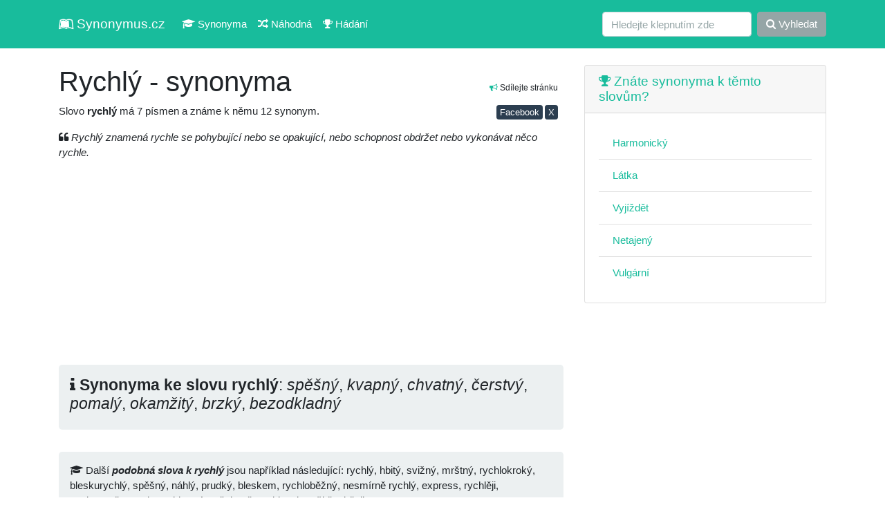

--- FILE ---
content_type: text/html; charset=UTF-8
request_url: https://synonymus.cz/rychly-937/
body_size: 4791
content:
<!DOCTYPE html>
<html lang="cs">
<head>
	<base href="https://synonymus.cz/">
	<meta charset="utf-8">
	<meta name="viewport" content="width=device-width, initial-scale=1, shrink-to-fit=no">
	<meta name="author" content="synonymus.cz"> 
	<meta name="keywords" content="rychlý, synonyma rychlý, rychlý, podobná slova rychlý, rychlý, hbitý, svižný, mrštný, rychlokroký, bleskurychlý, spěšný, náhlý, prudký, bleskem, rychloběžný, nesmírně">
	<meta name="robots" content="index,follow">
		<meta name="googlebot" content="index,follow,snippet,noarchive">
	<meta name="description" content="Znáte synonyma a podobná slova ke slovu rychlý? My ano, prohlédněte si je. Například rychlý, hbitý, svižný, mrštný, rychlokroký, bleskurychlý a další ...">
	<meta name="language" content="cs">
	<title>Rychlý - synonyma</title>
	<link href="/css/bootstrap.css?v=7.3" rel="stylesheet">
	<meta property="og:url"           content="https://synonymus.cz/rychly-937/">
	<meta property="og:type"          content="website">
	<meta property="og:title"         content="Rychlý - synonyma">
	<meta property="og:description"   content="Znáte synonyma a podobná slova ke slovu rychlý? My ano, prohlédněte si je. Například rychlý, hbitý, svižný, mrštný, rychlokroký, bleskurychlý a další ...">
	<meta property="og:image"         content="https://synonymus.cz/share.png">
	<meta property="fb:page_id" content="102779738048273">
	<link href="https://stackpath.bootstrapcdn.com/font-awesome/4.7.0/css/font-awesome.min.css" rel="stylesheet" integrity="sha384-wvfXpqpZZVQGK6TAh5PVlGOfQNHSoD2xbE+QkPxCAFlNEevoEH3Sl0sibVcOQVnN" crossorigin="anonymous">
	<link rel="stylesheet" href="/data/css/modalanimate.css">
	</head>
<body>
  
	<nav class="navbar navbar-expand-lg navbar-dark bg-dark">
	<div class="container">
		<a class="navbar-brand" href="/" title="slovník synonym, synonyma online"><i class="fa fa-leanpub" aria-hidden="true"></i> Synonymus.cz</a>
		<button class="navbar-toggler" type="button" data-toggle="collapse" data-target="#navbarColor02" aria-controls="navbarColor02" aria-expanded="false" aria-label="Toggle navigation">
		 <span class="navbar-toggler-icon"></span>
		</button>

		<div class="collapse navbar-collapse" id="navbarColor02">
		 <ul class="navbar-nav mr-auto">
			<li class="nav-item">
				<a class="nav-link" href="/"><i class="fa fa-graduation-cap" aria-hidden="true"></i> Synonyma</a>
			</li>
			<li class="nav-item">
			  <a class="nav-link" href="/nahodna"><i class="fa fa-random" aria-hidden="true"></i> Náhodná</a>
			</li>
			<li class="nav-item">
			  <a class="nav-link" href="/hra"><i class="fa fa-trophy" aria-hidden="true"></i> Hádání</a>
			</li>			
		 </ul>
		 <form class="form-inline my-2 my-lg-0" method="get" action="/search">
			<input class="form-control mr-sm-2" type="text" placeholder="Hledejte klepnutím zde" name="query" value="" autocomplete="off" required>
			<button class="btn btn-secondary my-2 my-sm-0" type="submit"><i class="fa fa-search" aria-hidden="true"></i> Vyhledat</button>
		 </form>
		</div>
		</div>
	</nav>


  <!-- Page Content -->
  <div class="container">


    <div class="row">

      <!-- Post Content Column -->
      <div class="col-md-8 col-sm-12">
			<section>

<div class="float-right small text-right mt-3 p-2"><i class="fa fa-bullhorn text-success" aria-hidden="true"></i> Sdílejte stránku
<div>
<a class="btn btn-primary mt-3 btn-sm p-0 pl-1 pr-1" href="https://www.facebook.com/sharer/sharer.php?u=https%3A%2F%2Fsynonymus.cz%2Frychly-937" target="_blank" rel="nofollow">Facebook</a>
<a class="btn btn-primary mt-3 btn-sm p-0 pl-1 pr-1" href="https://www.x.com/share?url=Rychl%C3%BD+-+synonyma+%0Ahttps%3A%2F%2Fsynonymus.cz%2Frychly-937%0A%0A%23synonyma+%23cz+%23cestina+%23ceskyjazyk+%23%F0%9F%87%A8%F0%9F%87%BF" target="_blank" rel="nofollow">X</a>
</div>
</div>
<h1 class="h2 mt-4">Rychlý - synonyma</h1>
<p>Slovo <strong class="font-weight-bold">rychlý</strong> má 7 písmen a známe k němu 12 synonym.</p>


<p><i class="fa fa-quote-left" aria-hidden="true"></i> <em>Rychlý znamená rychle se pohybující nebo se opakující, nebo schopnost obdržet nebo vykonávat něco rychle.</em></p>
<script async src="https://pagead2.googlesyndication.com/pagead/js/adsbygoogle.js?client=ca-pub-0536509390766746" crossorigin="anonymous" type="96af59fdb1510bacd939c10b-text/javascript"></script>
<!-- synonymus.cz - ntop -->
<ins class="adsbygoogle"
     style="display:block"
     data-ad-client="ca-pub-0536509390766746"
     data-ad-slot="8163527139"
     data-ad-format="auto"
     data-full-width-responsive="true"></ins>
<script type="96af59fdb1510bacd939c10b-text/javascript">
     (adsbygoogle = window.adsbygoogle || []).push({});
</script>

<div class="jumbotron p-3"><div class="h4"><i class="fa fa-info" aria-hidden="true"></i> <strong class="font-weight-bold">Synonyma ke slovu rychlý</strong>: <em>spěšný</em>, <em>kvapný</em>, <em>chvatný</em>, <em>čerstvý</em>, <em>pomalý</em>, <em>okamžitý</em>, <em>brzký</em>, <em>bezodkladný</em></div></div><div class="jumbotron p-3 mt-1"><div class="h6 lh2"><i class="fa fa-graduation-cap" aria-hidden="true"></i> Další <em class="font-weight-bold">podobná slova k rychlý</em> jsou například následující: rychlý, hbitý, svižný, mrštný, rychlokroký, bleskurychlý, spěšný, náhlý, prudký, bleskem, rychloběžný, nesmírně rychlý, express, rychlěji, opakovaně, vysokorychlostní, nečekaně, rychle, okamžitě, zběsile</div></div><script async src="//pagead2.googlesyndication.com/pagead/js/adsbygoogle.js" type="96af59fdb1510bacd939c10b-text/javascript"></script>
<!-- synonymus_V2_top -->
<ins class="adsbygoogle"
     style="display:block"
     data-ad-client="ca-pub-0536509390766746"
     data-ad-slot="7310034025"
     data-ad-format="auto"
     data-full-width-responsive="true"></ins>
<script type="96af59fdb1510bacd939c10b-text/javascript">
(adsbygoogle = window.adsbygoogle || []).push({});
</script>
	<div class="row mt-2">
	<ul class="list-group mb-3 col-sm-6 col-md-4 col-lg-4">
		<li class="list-group-item active"><a class="text-white" href="cily-221/"><i class="fa fa-th-list" aria-hidden="true"></i> čilý</a></li><li class="list-group-item"><a href="/zivy-802/" title="synonymum živý">živý</a></li>
<li class="list-group-item"><a href="/hbity-937/" title="synonymum hbitý">hbitý</a></li>
<li class="list-group-item"><a href="/ciperny/" title="synonymum čiperný">čiperný</a></li>
<li class="list-group-item"><a href="/cerstvy-642/" title="synonymum čerstvý">čerstvý</a></li>
<li class="list-group-item"><a href="/bystry-489/" title="synonymum bystrý">bystrý</a></li>
<li class="list-group-item"><a href="/pohyblivy-117/" title="synonymum pohyblivý">pohyblivý</a></li>
<li class="list-group-item"><a href="/mrstny/" title="synonymum mrštný">mrštný</a></li>
<li class="list-group-item"><a href="/obratny-315/" title="synonymum obratný">obratný</a></li>
<li class="list-group-item"><a href="/nepohyblivy-38/" title="synonymum nepohyblivý">nepohyblivý</a></li>
<li class="list-group-item"><a href="/podnikavy-427/" title="synonymum podnikavý">podnikavý</a></li>
<li class="list-group-item"><a href="/agilni-638/" title="synonymum agilní">agilní</a></li>
<li class="list-group-item"><a href="/rusny-718/" title="synonymum rušný">rušný</a></li>
<li class="list-group-item"><a href="/hojny-831/" title="synonymum hojný">hojný</a></li>
<li class="list-group-item"><a href="/casty-419/" title="synonymum častý">častý</a></li>
</ul><ul class="list-group mb-3 col-sm-6 col-md-4 col-lg-4">
		<li class="list-group-item active"><a class="text-white" href="mrstny-941/"><i class="fa fa-th-list" aria-hidden="true"></i> Mrštný</a></li><li class="list-group-item"><a href="/hbity-523/" title="synonymum hbitý">hbitý</a></li>
<li class="list-group-item"><a href="/obratny-596/" title="synonymum obratný">obratný</a></li>
<li class="list-group-item"><a href="/svizny-785/" title="synonymum svižný">svižný</a></li>
<li class="list-group-item"><a href="/pruzny-307/" title="synonymum pružný">pružný</a></li>
<li class="list-group-item"><a href="/neobratny-170/" title="synonymum neobratný">neobratný</a></li>
<li class="list-group-item"><a href="/neohrabany-508/" title="synonymum neohrabaný">neohrabaný</a></li>
</ul><ul class="list-group mb-3 col-sm-6 col-md-4 col-lg-4">
		<li class="list-group-item active"><a class="text-white" href="rychly-937/"><i class="fa fa-th-list" aria-hidden="true"></i> Rychlý</a></li><li class="list-group-item"><a href="/spesny-90/" title="synonymum spěšný">spěšný</a></li>
<li class="list-group-item"><a href="/kvapny-406/" title="synonymum kvapný">kvapný</a></li>
<li class="list-group-item"><a href="/chvatny-380/" title="synonymum chvatný">chvatný</a></li>
<li class="list-group-item"><a href="/cerstvy-762/" title="synonymum čerstvý">čerstvý</a></li>
<li class="list-group-item"><a href="/pomaly-610/" title="synonymum pomalý">pomalý</a></li>
<li class="list-group-item"><a href="/okamzity-650/" title="synonymum okamžitý">okamžitý</a></li>
<li class="list-group-item"><a href="/brzky-632/" title="synonymum brzký">brzký</a></li>
<li class="list-group-item"><a href="/bezodkladny-535/" title="synonymum bezodkladný">bezodkladný</a></li>
</ul><ul class="list-group mb-3 col-sm-6 col-md-4 col-lg-4">
		<li class="list-group-item active"><a class="text-white" href="ciperny-345/"><i class="fa fa-th-list" aria-hidden="true"></i> čiperný</a></li><li class="list-group-item"><a href="/hbity-592/" title="synonymum hbitý">hbitý</a></li>
<li class="list-group-item"><a href="/cily-89/" title="synonymum čilý">čilý</a></li>
<li class="list-group-item"><a href="/zivy-978/" title="synonymum živý">živý</a></li>
<li class="list-group-item"><a href="/bystry-268/" title="synonymum bystrý">bystrý</a></li>
</ul><ul class="list-group mb-3 col-sm-6 col-md-4 col-lg-4">
		<li class="list-group-item active"><a class="text-white" href="neohrabany-812/"><i class="fa fa-th-list" aria-hidden="true"></i> Neohrabaný</a></li><li class="list-group-item"><a href="/neobratny-95/" title="synonymum neobratný">neobratný</a></li>
<li class="list-group-item"><a href="/nesikovny-578/" title="synonymum nešikovný">nešikovný</a></li>
<li class="list-group-item"><a href="/nemotorny-766/" title="synonymum nemotorný">nemotorný</a></li>
<li class="list-group-item"><a href="/tezkopadny-383/" title="synonymum těžkopádný">těžkopádný</a></li>
<li class="list-group-item"><a href="/toporny-106/" title="synonymum toporný">toporný</a></li>
<li class="list-group-item"><a href="/obratny-522/" title="synonymum obratný">obratný</a></li>
<li class="list-group-item"><a href="/sikovny-704/" title="synonymum šikovný">šikovný</a></li>
<li class="list-group-item"><a href="/neforemny-385/" title="synonymum neforemný">neforemný</a></li>
<li class="list-group-item"><a href="/nevkusny-657/" title="synonymum nevkusný">nevkusný</a></li>
</ul><script async src="https://pagead2.googlesyndication.com/pagead/js/adsbygoogle.js" type="96af59fdb1510bacd939c10b-text/javascript"></script>
<!-- synonymV2_1 -->
<ins class="adsbygoogle"
     style="display:block"
     data-ad-client="ca-pub-0536509390766746"
     data-ad-slot="2299759232"
     data-ad-format="auto"
     data-full-width-responsive="true"></ins>
<script type="96af59fdb1510bacd939c10b-text/javascript">
     (adsbygoogle = window.adsbygoogle || []).push({});
</script>
</div>
</section>
<section>
<h2 class="mt-5 h4"><i class="fa fa-book" aria-hidden="true"></i> Mohlo by vás také zajímat</h2>
		<p>Nalezeno <span class="font-weight-bold">30</span> podobných výrazů:</p>
		<div class="row"><div class="col-12 col-md-6 col-lg-4 mb-3"><div class="card"><div class="card-body"><a href="/opakovane-cviceni/">(opakované) cvičení</a></div></div></div>
<div class="col-12 col-md-6 col-lg-4 mb-3"><div class="card"><div class="card-body"><a href="/bezodkladny/">bezodkladný</a></div></div></div>
<div class="col-12 col-md-6 col-lg-4 mb-3"><div class="card"><div class="card-body"><a href="/bleskurychly-794/">bleskurychlý</a></div></div></div>
<div class="col-12 col-md-6 col-lg-4 mb-3"><div class="card"><div class="card-body"><a href="/brzky-293/">brzký</a></div></div></div>
<div class="col-12 col-md-6 col-lg-4 mb-3"><div class="card"><div class="card-body"><a href="/cerstvy-181/">čerstvý</a></div></div></div>
<div class="col-12 col-md-6 col-lg-4 mb-3"><div class="card"><div class="card-body"><a href="/cerstvy-salat/">čerstvý (salát)</a></div></div></div>
<div class="col-12 col-md-6 col-lg-4 mb-3"><div class="card"><div class="card-body"><a href="/cily-890/">čilý</a></div></div></div>
<div class="col-12 col-md-6 col-lg-4 mb-3"><div class="card"><div class="card-body"><a href="/ciperny-603/">čiperný</a></div></div></div>
<div class="col-12 col-md-6 col-lg-4 mb-3"><div class="card"><div class="card-body"><a href="/dest-prudky/">déšť (prudký)</a></div></div></div>
<div class="col-12 col-md-6 col-lg-4 mb-3"><div class="card"><div class="card-body"><a href="/hbity-523/">hbitý</a></div></div></div>
<div class="col-12 col-md-6 col-lg-4 mb-3"><div class="card"><div class="card-body"><a href="/chvatny-186/">chvatný</a></div></div></div>
<div class="col-12 col-md-6 col-lg-4 mb-3"><div class="card"><div class="card-body"><a href="/jet-rychle-741/">jet (rychle)</a></div></div></div>
<div class="col-12 col-md-6 col-lg-4 mb-3"><div class="card"><div class="card-body"><a href="/jet-rychle-598/">jet rychle</a></div></div></div>
<div class="col-12 col-md-6 col-lg-4 mb-3"><div class="card"><div class="card-body"><a href="/jit-rychle/">jít (rychle)</a></div></div></div>
<div class="col-12 col-md-6 col-lg-4 mb-3"><div class="card"><div class="card-body"><a href="/jit-rychle-kam/">jít rychle &lt;kam&gt;</a></div></div></div>
<div class="col-12 col-md-6 col-lg-4 mb-3"><div class="card"><div class="card-body"><a href="/kvapny-458/">kvapný</a></div></div></div>
<div class="col-12 col-md-6 col-lg-4 mb-3"><div class="card"><div class="card-body"><a href="/mluvit-rychle/">mluvit (rychle)</a></div></div></div>
<div class="col-12 col-md-6 col-lg-4 mb-3"><div class="card"><div class="card-body"><a href="/mrstny-137/">mrštný</a></div></div></div>
<div class="col-12 col-md-6 col-lg-4 mb-3"><div class="card"><div class="card-body"><a href="/nahly-633/">náhlý</a></div></div></div>
<div class="col-12 col-md-6 col-lg-4 mb-3"><div class="card"><div class="card-body"><a href="/nahly-obrat/">náhlý obrat</a></div></div></div>
<div class="col-12 col-md-6 col-lg-4 mb-3"><div class="card"><div class="card-body"><a href="/najist-se-rychle/">najíst se (rychle)</a></div></div></div>
<div class="col-12 col-md-6 col-lg-4 mb-3"><div class="card"><div class="card-body"><a href="/necekane-976/">nečekaně</a></div></div></div>
<div class="col-12 col-md-6 col-lg-4 mb-3"><div class="card"><div class="card-body"><a href="/nesmirne-578/">nesmírně</a></div></div></div>
<div class="col-12 col-md-6 col-lg-4 mb-3"><div class="card"><div class="card-body"><a href="/obkliceni-rychle/">obklíčení (rychlé)</a></div></div></div>
<div class="col-12 col-md-6 col-lg-4 mb-3"><div class="card"><div class="card-body"><a href="/obrat-nahly/">obrat (náhlý)</a></div></div></div>
<div class="col-12 col-md-6 col-lg-4 mb-3"><div class="card"><div class="card-body"><a href="/odejit-rychle/">odejít (rychle)</a></div></div></div>
<div class="col-12 col-md-6 col-lg-4 mb-3"><div class="card"><div class="card-body"><a href="/odejit-rychle-815/">odejít rychle</a></div></div></div>
<div class="col-12 col-md-6 col-lg-4 mb-3"><div class="card"><div class="card-body"><a href="/okamzite/">okamžitě</a></div></div></div>
<div class="col-12 col-md-6 col-lg-4 mb-3"><div class="card"><div class="card-body"><a href="/okamzity/">okamžitý</a></div></div></div>
<div class="col-12 col-md-6 col-lg-4 mb-3"><div class="card"><div class="card-body"><a href="/okamzity-reakce/">okamžitý (reakce)</a></div></div></div>
</div></section>
      </div>

      <!-- Sidebar Widgets Column -->
      <div class="col-md-4 col-sm-12">

        <!-- Search Widget -->



        <!-- Side Widget -->
        <aside>

        <div class="card my-4">
          <h5 class="card-header"><a href="/hra"><i class="fa fa-trophy" aria-hidden="true"></i> Znáte synonyma k těmto slovům?</a></h5>
          <div class="card-body">
          <ul class="list-group list-group-flush">
				<li class="list-group-item"><a href="/harmonicky-663">Harmonický</a></li><li class="list-group-item"><a href="/latka-105">Látka</a></li><li class="list-group-item"><a href="/vyjizdet">Vyjíždět</a></li><li class="list-group-item"><a href="/netajeny-271">Netajený</a></li><li class="list-group-item"><a href="/vulgarni">Vulgární</a></li>          </ul>
          </div>
        </div>      
        
        <script async src="https://pagead2.googlesyndication.com/pagead/js/adsbygoogle.js?client=ca-pub-0536509390766746" crossorigin="anonymous" type="96af59fdb1510bacd939c10b-text/javascript"></script>
<!-- syn rm -->
<ins class="adsbygoogle"
     style="display:block"
     data-ad-client="ca-pub-0536509390766746"
     data-ad-slot="3052951390"
     data-ad-format="auto"
     data-full-width-responsive="true"></ins>
<script type="96af59fdb1510bacd939c10b-text/javascript">
     (adsbygoogle = window.adsbygoogle || []).push({});
</script>

				          
                  
          <div class="card my-4">
          <h5 class="card-header"><i class="fa fa-question-circle" aria-hidden="true"></i> Ostatní hledají</h5>
          <div class="card-body">
          <ul class="list-group list-group-flush">
				<li class="list-group-item"><a href="/vtiskovat">Vtiskovat</a></li><li class="list-group-item"><a href="/dupat">Dupat</a></li><li class="list-group-item"><a href="/rozlozit-517">Rozložit</a></li><li class="list-group-item"><a href="/zahnuty-519">Zahnutý</a></li><li class="list-group-item"><a href="/proniknout-do-kramu">Proniknout do (krámu)</a></li><li class="list-group-item"><a href="/pekny">Pěkný</a></li><li class="list-group-item"><a href="/neshodny-410">Neshodný</a></li><li class="list-group-item"><a href="/zasneny-95">Zasněný</a></li>          </ul>
          </div>
        </div>   


          <div class="card my-4">
          <h5 class="card-header"><i class="fa fa-question-circle" aria-hidden="true"></i> Tohle vás zajímá</h5>
          <div class="card-body">
          <ul class="list-group list-group-flush">
			<li class="list-group-item"><a href="https://4j.cz/">Zajímavé články</a></li>
			<li class="list-group-item"><a href="https://menkurzy.cz/">Kurzy měn</a></li>
			<li class="list-group-item"><a href="https://anika.cz/latinsky-slovnik">Latinský slovník</a></li>
			<li class="list-group-item text-end"><a href="https://vuneradce.cz">Recenze parfémů</a></li>
		</ul></div></div>        
             
					  
		<!--	
        <div class="card my-4">
          <h5 class="card-header">Doporučujeme</h5>
          <div class="card-body">
            <a href="https://vydelek-emailem.cz" rel="nofollow"><img src="https://vydelek-emailem.cz/img/logo.gif" alt="" class="img-fluid"></a>
          </div>
        </div>
        -->
                
        </aside>
        


      </div>

    </div>
    <!-- /.row -->

  </div>
  <!-- /.container -->

  <!-- Footer -->
  <footer class="py-5 bg-light">
    <div class="container">
      <p class="m-0 text-center text-black">&copy; 2011 - 2026 <a href="https://synonymus.cz/">synonymus.cz</a> - databáze synonym | <a href="/ou">zprac. os. údajů, kontakt</a></p>
      <p class="small text-center mt-3 text-black">Zřeknutí se odpovědnosti: Jednotlivé výklady a významy mohou obsahovat chyby a nepřesnosti. Veškeré informace zde považujte prosím za orientační.</p>
    </div>
    <!-- /.container -->
  </footer>

<script src="vendor/jquery/jquery.min.js?v=2" type="96af59fdb1510bacd939c10b-text/javascript"></script>
<script src="vendor/bootstrap/js/bootstrap.bundle.min.js" type="96af59fdb1510bacd939c10b-text/javascript"></script>
<script src="data/js/modalAnimate.js?v=2" type="96af59fdb1510bacd939c10b-text/javascript"></script>
<script type="96af59fdb1510bacd939c10b-text/javascript">
  </script>
<!--<script async type="text/javascript" src="//serve.affiliate.heureka.cz/js/trixam.min.js"></script>-->
<script src="/cdn-cgi/scripts/7d0fa10a/cloudflare-static/rocket-loader.min.js" data-cf-settings="96af59fdb1510bacd939c10b-|49" defer></script><script defer src="https://static.cloudflareinsights.com/beacon.min.js/vcd15cbe7772f49c399c6a5babf22c1241717689176015" integrity="sha512-ZpsOmlRQV6y907TI0dKBHq9Md29nnaEIPlkf84rnaERnq6zvWvPUqr2ft8M1aS28oN72PdrCzSjY4U6VaAw1EQ==" data-cf-beacon='{"version":"2024.11.0","token":"47e3770f18ae4cfaaf30d9fb93199236","r":1,"server_timing":{"name":{"cfCacheStatus":true,"cfEdge":true,"cfExtPri":true,"cfL4":true,"cfOrigin":true,"cfSpeedBrain":true},"location_startswith":null}}' crossorigin="anonymous"></script>
</body>
</html>

--- FILE ---
content_type: text/html; charset=utf-8
request_url: https://www.google.com/recaptcha/api2/aframe
body_size: 268
content:
<!DOCTYPE HTML><html><head><meta http-equiv="content-type" content="text/html; charset=UTF-8"></head><body><script nonce="HDn5LplSw8eRX3L9nMSwOA">/** Anti-fraud and anti-abuse applications only. See google.com/recaptcha */ try{var clients={'sodar':'https://pagead2.googlesyndication.com/pagead/sodar?'};window.addEventListener("message",function(a){try{if(a.source===window.parent){var b=JSON.parse(a.data);var c=clients[b['id']];if(c){var d=document.createElement('img');d.src=c+b['params']+'&rc='+(localStorage.getItem("rc::a")?sessionStorage.getItem("rc::b"):"");window.document.body.appendChild(d);sessionStorage.setItem("rc::e",parseInt(sessionStorage.getItem("rc::e")||0)+1);localStorage.setItem("rc::h",'1768724049587');}}}catch(b){}});window.parent.postMessage("_grecaptcha_ready", "*");}catch(b){}</script></body></html>